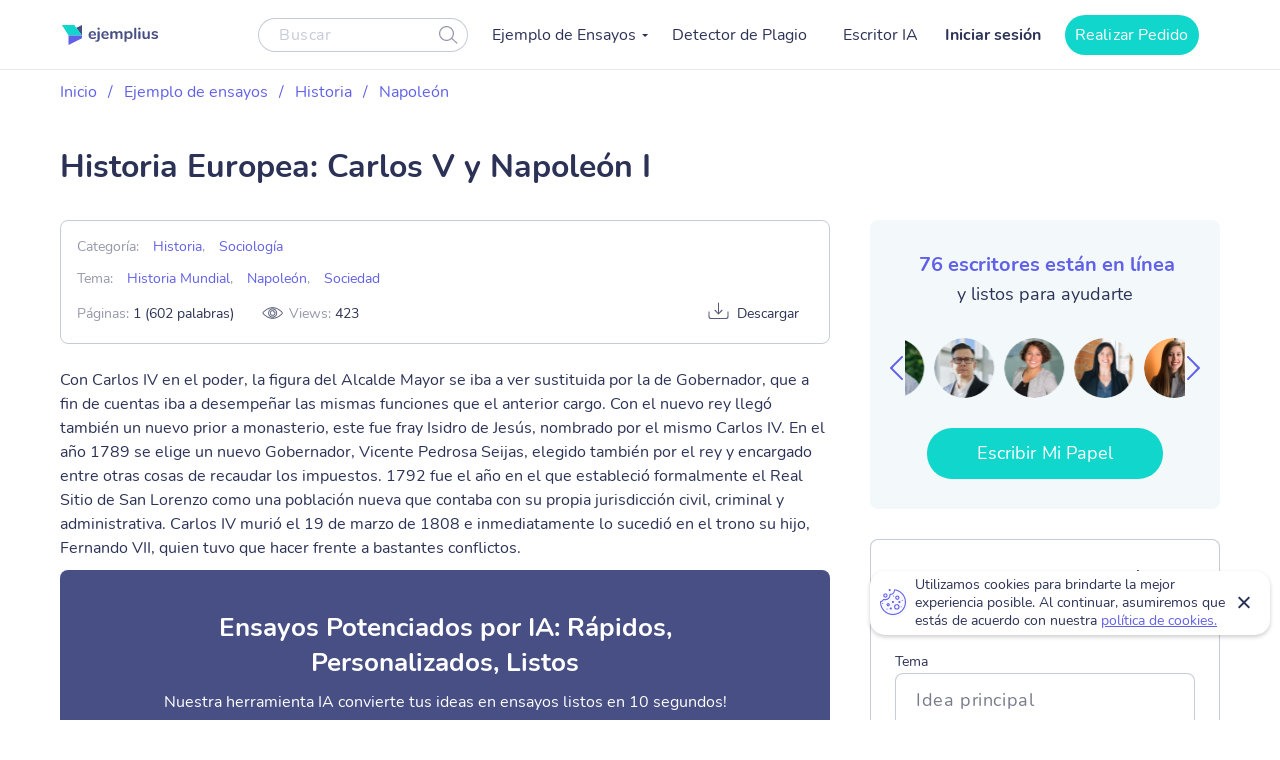

--- FILE ---
content_type: text/html; charset=UTF-8
request_url: https://ejemplius.com/muestras-de-ensayos/historia-europea-carlos-v-y-napoleon-i/
body_size: 11331
content:
<!DOCTYPE html>
<html lang="es">
<head>
<meta charset="utf-8">
<meta name="viewport" content="width=device-width, initial-scale=1, maximum-scale=1.0, user-scalable=no">
<link rel="apple-touch-icon"      sizes="57x57"   href="https://ejemplius.com/wp-content/themes/essay/assets/img/favicon/apple-icon-57x57.png">
<link rel="apple-touch-icon"      sizes="60x60"   href="https://ejemplius.com/wp-content/themes/essay/assets/img/favicon/apple-icon-60x60.png">
<link rel="apple-touch-icon"      sizes="72x72"   href="https://ejemplius.com/wp-content/themes/essay/assets/img/favicon/apple-icon-72x72.png">
<link rel="apple-touch-icon"      sizes="76x76"   href="https://ejemplius.com/wp-content/themes/essay/assets/img/favicon/apple-icon-76x76.png">
<link rel="apple-touch-icon"      sizes="114x114" href="https://ejemplius.com/wp-content/themes/essay/assets/img/favicon/apple-icon-114x114.png">
<link rel="apple-touch-icon"      sizes="120x120" href="https://ejemplius.com/wp-content/themes/essay/assets/img/favicon/apple-icon-120x120.png">
<link rel="apple-touch-icon"      sizes="144x144" href="https://ejemplius.com/wp-content/themes/essay/assets/img/favicon/apple-icon-144x144.png">
<link rel="apple-touch-icon"      sizes="152x152" href="https://ejemplius.com/wp-content/themes/essay/assets/img/favicon/apple-icon-152x152.png">
<link rel="apple-touch-icon"      sizes="180x180" href="https://ejemplius.com/wp-content/themes/essay/assets/img/favicon/apple-icon-180x180.png">
<link rel="icon" type="image/png" sizes="16x16"   href="https://ejemplius.com/wp-content/themes/essay/assets/img/favicon/favicon-16x16.png">
<link rel="icon" type="image/png" sizes="32x32"   href="https://ejemplius.com/wp-content/themes/essay/assets/img/favicon/favicon-32x32.png">
<link rel="icon" type="image/png" sizes="96x96"   href="https://ejemplius.com/wp-content/themes/essay/assets/img/favicon/favicon-96x96.png">
<link rel="icon"                  sizes="16x16"   href="https://ejemplius.com/wp-content/themes/essay/assets/img/favicon/favicon.ico" type="image/x-icon">
<link rel="shortcut icon"         sizes="16x16"   href="https://ejemplius.com/wp-content/themes/essay/assets/img/favicon/favicon.ico" type="image/x-icon">
<meta name="google-site-verification" content="LRF1CJyJYqzKblRUbCevUEjlTW_CYC_EWXyWfb4SH6Y" />
<title>Historia Europea: Carlos V y Napoleón I: Ejemplo de redacción en español gratis, 602 palabras</title>
<meta name="format-detection" content="telephone=no">
<!-- Google Tag Manager -->
<script>(function(w,d,s,l,i){w[l]=w[l]||[];w[l].push({'gtm.start':
new Date().getTime(),event:'gtm.js'});var f=d.getElementsByTagName(s)[0],
j=d.createElement(s),dl=l!='dataLayer'?'&l='+l:'';j.async=true;j.src=
'https://www.googletagmanager.com/gtm.js?id='+i+dl;f.parentNode.insertBefore(j,f);
})(window,document,'script','dataLayer','GTM-W9CRTRM');</script>
<!-- End Google Tag Manager -->
<!-- Global site tag (gtag.js) - Google Analytics -->
<meta name='robots' content='max-image-preview:large' />
<!-- This site is optimized with the Yoast SEO plugin v16.9 - https://yoast.com/wordpress/plugins/seo/ -->
<meta name="description" content="Con Carlos IV en el poder, la figura del Alcalde Mayor se iba a ver sustituida por la de Gobernador, que a fin de cuentas iba a desempeñar las mismas... leer el ensayo completo gratis" />
<link rel="canonical" href="https://ejemplius.com/muestras-de-ensayos/historia-europea-carlos-v-y-napoleon-i/" />
<meta property="og:locale" content="en_US" />
<meta property="og:type" content="article" />
<meta property="og:title" content="Historia Europea: Carlos V y Napoleón I: Ejemplo de redacción en español gratis, 602 palabras" />
<meta property="og:description" content="Con Carlos IV en el poder, la figura del Alcalde Mayor se iba a ver sustituida por la de Gobernador, que a fin de cuentas iba a desempeñar las mismas... leer el ensayo completo gratis" />
<meta property="og:url" content="https://ejemplius.com/muestras-de-ensayos/historia-europea-carlos-v-y-napoleon-i/" />
<meta property="og:site_name" content="Ejemplius" />
<meta name="twitter:card" content="summary_large_image" />
<meta name="twitter:label1" content="Est. reading time" />
<meta name="twitter:data1" content="3 minutes" />
<!-- / Yoast SEO plugin. -->
<link rel='stylesheet' id='wp-content/themes/essay/assets/dist/essay.7c58a616.css-css'  href='https://ejemplius.com/wp-content/themes/essay/assets/dist/essay.7c58a616.css?ver=5.8' type='text/css' media='all' />
<link rel='stylesheet' id='wp-content/themes/essay/assets/dist/plagiarism-checker.b3829d63.css-css'  href='https://ejemplius.com/wp-content/themes/essay/assets/dist/plagiarism-checker.b3829d63.css?ver=5.8' type='text/css' media='all' />
</head>
<body class="muestras-de-ensayos-template-default single single-muestras-de-ensayos postid-9224" data-ajax="https://ejemplius.com/wp-admin/admin-ajax.php" >
<!-- Google Tag Manager (noscript) -->
<noscript><iframe src="https://www.googletagmanager.com/ns.html?id=GTM-W9CRTRM"
height="0" width="0" style="display:none;visibility:hidden"></iframe></noscript>
<!-- End Google Tag Manager (noscript) -->
<div class="total-wrapper">
<!--        <div class="exit-popup exit">
<div class="exit-popup-msg">
<div class="exit-popup-msg-close">
<img src="/assets/img/images/close-icon.svg" id="close_exit" alt="exit-popup-close" title="exit-popup-close" class="lazyload">
</div>
<div class="exit-popup-msg-body">
<img src="/assets/img/images/exit-popup.svg" alt="" class="lazyload">
<div class="exit-popup-title">¿Todavía no encuentras lo que necesitas?</div>
<p>¡Pide un texto personalizado y ahorra tiempo <br /> para tus clases más importantes!</p>
<a href="#ordrlink"
class="main-btn" id="cta_exit">Quiero un texto ahora</a>
</div>
</div>
</div>
-->
</div>
<div class="menu-popup"></div>
<div class="mobile-menu-popup"></div>
<div class="header-wrapper" id="headScroll">
<div class="container">
<header class="header">
<div class="logo hl">
<a href="https://ejemplius.com" class="logo">
<img src="https://ejemplius.com/wp-content/themes/essay/assets/img/images/logo.svg" alt="ejemplius" title="Ejemplius" width="100" height="20" class="lazyload">
</a>
</div>
<div class="top-menu-and-cta-btn hl">
<div class="header-search-wrapper">
<div class="search-form-wrapper">
<form method="get" action="https://ejemplius.com">
<div class="form-group center-block">
<input class="search-category-input un_placeholder" type="text" placeholder="Buscar" name="s" required autocomplete="off" />
<button class="btn-close btn-head--icon">
<svg xmlns="http://www.w3.org/2000/svg" width="19" height="18" viewBox="0 0 19 18">
<path fill="#2C3256" fill-opacity=".497" fill-rule="nonzero" d="M12.65 12.952a7.5 7.5 0 1 1 .804-.892l4.728 4.565a.6.6 0 0 1-.834.863l-4.697-4.536zM7.5 13.8a6.3 6.3 0 1 0 0-12.6 6.3 6.3 0 0 0 0 12.6z"/>
</svg>
</button>
</div>
</form>
</div>
</div>
<nav class="menu" data-offset=0>
<ul id="menu-main-menu" class="top-menu"><li id="menu-item-908" class="menu-item menu-item-type-custom menu-item-object-custom menu-item-has-children menu-item-908"><a>Ejemplo de Ensayos</a>
<ul class="sub-menu">
<li id="menu-item-909" class="menu-item menu-item-type-taxonomy menu-item-object-essay_category menu-item-909"><a href="https://ejemplius.com/muestras-de-ensayos/arte/">Arte</a></li>
<li id="menu-item-910" class="menu-item menu-item-type-taxonomy menu-item-object-essay_category menu-item-910"><a href="https://ejemplius.com/muestras-de-ensayos/ciencia/">Ciencia</a></li>
<li id="menu-item-2044" class="menu-item menu-item-type-taxonomy menu-item-object-essay_category menu-item-2044"><a href="https://ejemplius.com/muestras-de-ensayos/cultura/">Cultura</a></li>
<li id="menu-item-2051" class="menu-item menu-item-type-taxonomy menu-item-object-essay_category menu-item-2051"><a href="https://ejemplius.com/muestras-de-ensayos/deportes/">Deportes</a></li>
<li id="menu-item-2054" class="menu-item menu-item-type-taxonomy menu-item-object-essay_category menu-item-2054"><a href="https://ejemplius.com/muestras-de-ensayos/economics/">Economics</a></li>
<li id="menu-item-2059" class="menu-item menu-item-type-taxonomy menu-item-object-essay_category menu-item-2059"><a href="https://ejemplius.com/muestras-de-ensayos/educacion/">Educacion</a></li>
<li id="menu-item-2062" class="menu-item menu-item-type-taxonomy menu-item-object-essay_category menu-item-2062"><a href="https://ejemplius.com/muestras-de-ensayos/entorno/">Entorno</a></li>
<li id="menu-item-2065" class="menu-item menu-item-type-taxonomy menu-item-object-essay_category menu-item-2065"><a href="https://ejemplius.com/muestras-de-ensayos/filosofia/">Filosofía</a></li>
<li id="menu-item-2067" class="menu-item menu-item-type-taxonomy menu-item-object-essay_category menu-item-2067"><a href="https://ejemplius.com/muestras-de-ensayos/government-y-politica/">Government y Política</a></li>
<li id="menu-item-2069" class="menu-item menu-item-type-taxonomy menu-item-object-essay_category current-muestras-de-ensayos-ancestor menu-item-2069"><a href="https://ejemplius.com/muestras-de-ensayos/historia/">Historia</a></li>
<li id="menu-item-2072" class="menu-item menu-item-type-taxonomy menu-item-object-essay_category menu-item-2072"><a href="https://ejemplius.com/muestras-de-ensayos/ley-y-crimen/">Ley y Crimen</a></li>
<li id="menu-item-2074" class="menu-item menu-item-type-taxonomy menu-item-object-essay_category menu-item-2074"><a href="https://ejemplius.com/muestras-de-ensayos/literatura/">Literatura</a></li>
<li id="menu-item-2077" class="menu-item menu-item-type-taxonomy menu-item-object-essay_category menu-item-2077"><a href="https://ejemplius.com/muestras-de-ensayos/mundo/">Mundo</a></li>
<li id="menu-item-2079" class="menu-item menu-item-type-taxonomy menu-item-object-essay_category menu-item-2079"><a href="https://ejemplius.com/muestras-de-ensayos/musica-y-cine/">Música y Cine</a></li>
<li id="menu-item-2082" class="menu-item menu-item-type-taxonomy menu-item-object-essay_category menu-item-2082"><a href="https://ejemplius.com/muestras-de-ensayos/negocios/">Negocios</a></li>
<li id="menu-item-2087" class="menu-item menu-item-type-taxonomy menu-item-object-essay_category menu-item-2087"><a href="https://ejemplius.com/muestras-de-ensayos/problemas-sociales/">Problemas Sociales</a></li>
<li id="menu-item-2088" class="menu-item menu-item-type-taxonomy menu-item-object-essay_category menu-item-2088"><a href="https://ejemplius.com/muestras-de-ensayos/psicologia/">Psicología</a></li>
<li id="menu-item-2090" class="menu-item menu-item-type-taxonomy menu-item-object-essay_category menu-item-2090"><a href="https://ejemplius.com/muestras-de-ensayos/religion/">Religión</a></li>
<li id="menu-item-2092" class="menu-item menu-item-type-taxonomy menu-item-object-essay_category menu-item-2092"><a href="https://ejemplius.com/muestras-de-ensayos/salud/">Salud</a></li>
<li id="menu-item-2094" class="menu-item menu-item-type-taxonomy menu-item-object-essay_category current-muestras-de-ensayos-ancestor menu-item-2094"><a href="https://ejemplius.com/muestras-de-ensayos/sociologia/">Sociología</a></li>
<li id="menu-item-2096" class="menu-item menu-item-type-taxonomy menu-item-object-essay_category menu-item-2096"><a href="https://ejemplius.com/muestras-de-ensayos/tecnologia/">Tecnología</a></li>
<li id="menu-item-4410" class="show-all-links menu-item menu-item-type-post_type menu-item-object-page menu-item-4410"><a href="https://ejemplius.com/muestras-de-ensayos/">Show All</a></li>
</ul>
</li>
<li id="menu-item-9526" class="menu-item menu-item-type-post_type menu-item-object-page menu-item-9526"><a href="https://ejemplius.com/detector-de-plagio/">Detector de Plagio</a></li>
<li id="menu-item-26390" class="menu-item menu-item-type-post_type menu-item-object-page menu-item-26390"><a href="https://ejemplius.com/ia-generador-de-ensayos/">Escritor IA</a></li>
</ul>
</nav>
</div>
<div class="header-btn--ord hl">
<div class="log-in">
<a
href="https://my.ejemplius.com/chatbot?login-first=1&utm_medium=s&utm_source=ejemplius.com&utm_content=login_first&utm_campaign=login"
class="login-btn"
rel="nofollow">
Iniciar sesión
</a>
</div>
<div class="hire-writer">
<a
href="https://my.ejemplius.com/order?utm_medium=s&utm_source=ejemplius.com&utm_content=order&utm_campaign=hire_writer_header"
class="main-btn"
rel="nofollow"
id="hire_writer_header"
>
Realizar Pedido
</a>
</div>
</div>
<!--                <div class="header-btn--ord hl">-->
<!--                    <div class="hire-writer">-->
<!--                        <a-->
<!--                                href="#ordrlink"-->
<!--                                class="main-btn"-->
<!--                                rel="nofollow"-->
<!--                                id="hire_writer_header"-->
<!--                        >-->
<!--                            Contratar-->
<!--                        </a>-->
<!--                    </div>-->
<!--                </div>-->
<div class="toggle-mnu hl">
<div class="hamburger-images"></div>
</div>
</div>
</header><!-- .site-header -->
</div>
<main>
<div class="container">
<div class="breadcrumbs-wrapper"><p id="breadcrumbs"><span><span><a href="https://ejemplius.com/">Inicio</a> <span class="separator">/</span> <span><a href="https://ejemplius.com/muestras-de-ensayos/">Ejemplo de ensayos</a> <span class="separator">/</span> <span><a href="https://ejemplius.com/muestras-de-ensayos/historia/">Historia</a> <span class="separator">/</span> <span><a href="https://ejemplius.com/muestras-de-ensayos/napoleon/">Napoleón</a> <span class="separator">/</span> <span class="breadcrumb_last" aria-current="page">Historia Europea: Carlos V y Napoleón I</span></span></span></span></span></span></p></div>
<div class="parent-row">
<div class="row-title">
<div class="essays-snipets width-list">
<h1 class="terms-h1">Historia Europea: Carlos V y Napoleón I</h1>
</div>
</div>
</div>
<div class="row-list">
<div class="term-page--wrapper">
<div class="article-list essays-snipets">
<div class="single-essay-item">
<div class="essay-single-info__cat">
<div class="bar-essay-links">
<ul>
<li>Categoría: <b><a href="https://ejemplius.com/muestras-de-ensayos/historia/">Historia</a></b>, <b><a href="https://ejemplius.com/muestras-de-ensayos/sociologia/">Sociología</a></b></li><li>Tema: <b><a href="https://ejemplius.com/muestras-de-ensayos/historia-mundial/">Historia Mundial</a></b>, <b><a href="https://ejemplius.com/muestras-de-ensayos/napoleon/">Napoleón</a></b>, <b><a href="https://ejemplius.com/muestras-de-ensayos/sociedad/">Sociedad</a></b></li>
<!--                         <li>Downloads: <b><span class="dowloads-number">--><!--</span></b></li>-->
</ul>
<div class="essay-pagination-info">
<div class="bar-essay-pag-info">
<p>Páginas: <b>1 (602 palabras)</b></p>
<p class="views-info">Views: <span class="essay_views essay-one-style">423</span></p>
</div>
<div class="bar-essay-download">
<span class="essay-tech-options-item btn-download-essay download">Descargar</span>
</div>
</div>
</div>
</div>
<p>Con Carlos IV en el poder, la figura del Alcalde Mayor se iba a ver sustituida por la de Gobernador, que a fin de cuentas iba a desempeñar las mismas funciones que el anterior cargo. Con el nuevo rey llegó también un nuevo prior a monasterio, este fue fray Isidro de Jesús, nombrado por el mismo Carlos IV. En el año 1789 se elige un nuevo Gobernador, Vicente Pedrosa Seijas, elegido también por el rey y encargado entre otras cosas de recaudar los impuestos. 1792 fue el año en el que estableció formalmente el Real Sitio de San Lorenzo como una población nueva que contaba con su propia jurisdicción civil, criminal y administrativa. Carlos IV murió el 19 de marzo de 1808 e inmediatamente lo sucedió en el trono su hijo, Fernando VII, quien tuvo que hacer frente a bastantes conflictos.</p>
<div class="popular-essay-topics with-cta inverse">
<div class="cta-banner-home">
<p class="single-essay-paragraphs">Ensayos Potenciados por IA: Rápidos, Personalizados, Listos</p>
<span>Nuestra herramienta IA convierte tus ideas en ensayos listos en 10 segundos!</span>
<a href="/ia-generador-de-ensayos/"
class="main-btn" id="bottom_banner_smpl" rel="nofollow">Escribir Mi Ensayo</a>
</div>
</div>
</p>
<p>El S. XIX comenzó de una manera muy complicada para España, y el primer conflicto que encontramos en esta etapa es la invasión de España por parte de las tropas de Napoleón, que daría paso a la llamada Guerra de Independencia entre España y Francia. Las tropas francesas entraron por el norte de España con el permiso expreso del anterior rey, Carlos IV, quien firmó un año antes el Tratado de Fontainebleu, por el cual se aliaba con Francia y daba derecho de paso a sus tropas para la invasión francesa de Portugal. Napoleón vio esto como una oportunidad para expandirse, por lo que decidió ir ocupando los territorios españoles a medida que pasaba por ellos, pero el 2 de mayo de 1808 los militares españoles se sublevaron y comenzó la guerra. Las tropas de Napoleón arrasaban con todo aquello que se les ponía por delante, y al tener un gran ejército, preparado y con fuertes alianzas internacionales, avanzaron sin mayor problema, pero al entrar en Madrid, se encontraron con una gran resistencia, con los capitanes Daoiz y Velarde. El asedio francés continuó por toda España, y cuando llegaron a San Lorenzo de El Escorial hicieron lo que venían haciendo con todas aquellas ciudades por las que pasaban. El Monasterio fue arrebatado a España y quemaron bastantes edificios del municipio.</p>
<p>Los monjes jerónimos que allí residían fueron obligados a abandonar el edificio, por lo que en el municipio se comienzan a reclutar soldados para luchar contra las tropas de Napoleón, que estaban más preparadas, pero aun así, debido a la derrota francesa en la batalla de Bailén, Napoleón se vio obligado a intervenir en el conflicto ya que su hermano, José Bonaparte rey de España impuesto por él, abandona el país.</p>
<p>Acto seguido, se vuelve a proclamar rey a Fernando VII, pero la alegría española no duraría mucho, puesto que Napoleón volvería con sus tropas a España en un conflicto que duró 6 años, desde 1808 hasta 1814. Las tropas francesas arrasaron con aquello que se les ponía por delante, primero arrasaron la Villa de El Escorial y después el Real Sitio, obligando a los habitantes a huir a poblaciones cercanas de la Sierra. En cuanto al Monasterio no iba a ser menos, quedó arrasado y saqueado, desaparecieron obras de arte, libros, joyas… etc. La decisión de José Bonaparte fue unir de cierto modo la Villa y el Real Sitio, haciendo que el puesto de Alcalde Mayor sirviera para las dos localidades.</p>
<p>A medida que pasaban los años, ya con calma tras la Guerra de Independencia, San Lorenzo de el Escorial fue creciendo cada vez más en cuanto a población, y va siendo cada vez más un lugar de ocio donde las clases altas pasaban los veranos, sin perder esa esencia histórica que la caracteriza. </p>
<div class="essay-published-date">
<span>
17 February 2022                        </span>
</div>
<div class="popular-essay-topics with-cta inverse">
<!--                            <div class="container">-->
<div class="cta-banner-home">
<p class="single-essay">Recuerda. Esto es sólo una muestra.</p>
<span>Usted puede obtener un ensayo personalizado por uno de nuestros escritores expertos.</span>
<a href="https://my.ejemplius.com/order?utm_medium=s&utm_source=ejemplius.com&utm_content=order&utm_campaign=between_banner_essay_page_bottom&utm_term=/"
class="main-btn" id="bottom_banner_smpl" rel="nofollow">Consigue Tu Ensayo</a>
<p class="single-essay-bottom">Ayudando a estudiantes <b>desde 2019</b> </p>
</div>
</div>
</div>
</div>
<div class="article-sidebar" id="singlePage">
<div class="bar-essay-topics inner-related-topics" id="cutJs">
<!-- Writers Online-->
<div class="bar-essay-writers">
<div class="writer-title-carousel">
<div class="lds-ring">
<div></div>
<div></div>
<div></div>
<div></div>
</div>
<div class="js-writer-update">
72
</div>
escritores están en línea
</div>
<p>y listos para ayudarte</p>
<div class="owl-carousel owl-theme bar-carousel" id="onlineWriters">
<div class="item">
<a href="https://my.ejemplius.com/order?utm_medium=s&utm_source=ejemplius.com&utm_content=order&utm_campaign=writer_logo_sidebar&utm_term=/muestras-de-ensayos/historia-europea-carlos-v-y-napoleon-i"
class="bar-writer-avatar"
style="background: url(https://ejemplius.com/wp-content/uploads/2023/05/Prof.-Kifaru.png) no-repeat 50% / 60px"></a>
</div>
<div class="item">
<a href="https://my.ejemplius.com/order?utm_medium=s&utm_source=ejemplius.com&utm_content=order&utm_campaign=writer_logo_sidebar&utm_term=/muestras-de-ensayos/historia-europea-carlos-v-y-napoleon-i"
class="bar-writer-avatar"
style="background: url(https://ejemplius.com/wp-content/uploads/2023/05/Prof-Ernest-PhD.png) no-repeat 50% / 60px"></a>
</div>
<div class="item">
<a href="https://my.ejemplius.com/order?utm_medium=s&utm_source=ejemplius.com&utm_content=order&utm_campaign=writer_logo_sidebar&utm_term=/muestras-de-ensayos/historia-europea-carlos-v-y-napoleon-i"
class="bar-writer-avatar"
style="background: url(https://ejemplius.com/wp-content/uploads/2023/05/Meadow.png) no-repeat 50% / 60px"></a>
</div>
<div class="item">
<a href="https://my.ejemplius.com/order?utm_medium=s&utm_source=ejemplius.com&utm_content=order&utm_campaign=writer_logo_sidebar&utm_term=/muestras-de-ensayos/historia-europea-carlos-v-y-napoleon-i"
class="bar-writer-avatar"
style="background: url(https://ejemplius.com/wp-content/uploads/2023/05/Dr-Jacklynne.png) no-repeat 50% / 60px"></a>
</div>
<div class="item">
<a href="https://my.ejemplius.com/order?utm_medium=s&utm_source=ejemplius.com&utm_content=order&utm_campaign=writer_logo_sidebar&utm_term=/muestras-de-ensayos/historia-europea-carlos-v-y-napoleon-i"
class="bar-writer-avatar"
style="background: url(https://ejemplius.com/wp-content/uploads/2023/05/Top_Prof.png) no-repeat 50% / 60px"></a>
</div>
<div class="item">
<a href="https://my.ejemplius.com/order?utm_medium=s&utm_source=ejemplius.com&utm_content=order&utm_campaign=writer_logo_sidebar&utm_term=/muestras-de-ensayos/historia-europea-carlos-v-y-napoleon-i"
class="bar-writer-avatar"
style="background: url(https://ejemplius.com/wp-content/uploads/2023/05/Dr.-Heisenberg.png) no-repeat 50% / 60px"></a>
</div>
<div class="item">
<a href="https://my.ejemplius.com/order?utm_medium=s&utm_source=ejemplius.com&utm_content=order&utm_campaign=writer_logo_sidebar&utm_term=/muestras-de-ensayos/historia-europea-carlos-v-y-napoleon-i"
class="bar-writer-avatar"
style="background: url(https://ejemplius.com/wp-content/uploads/2021/07/Shirleen.png) no-repeat 50% / 60px"></a>
</div>
</div>
<a href="https://my.ejemplius.com/order?utm_medium=s&utm_source=ejemplius.com&utm_content=order&utm_campaign=hire_sidebar&utm_term=/muestras-de-ensayos/historia-europea-carlos-v-y-napoleon-i"
class="main-btn" id="cta_writers_smpl" rel="nofollow">Escribir Mi Papel</a>
</div>
<div class="calculate-estimate widget border-block" data-hasdom="1" id="mainCalc">
<div class="calculator-wrap">
<div class="calculate-estimate__title">
Conozca la estimación del precio de su trabajo
</div>
<div class="calculate-row">
<div class="calculate-row__topic">
<span class="calculate-row__title">Tema</span>
<input id="essayTopic" class="input calc_topic_input calc_sample_page" type="text" placeholder="Idea principal" autocomplete="off">
</div>
</div>
<div class="calculate-row">
<div class="calculate-row__date-time" id="positionCalc">
<label for="essayTopic">
<span class="calculate-row__title">Fecha límite: quedan  <strong id="daysLeft">10</strong> días</span>
<div class="calculate-row__inputs">
<input id="topicDate" class="input calc_sample_page" type="text">
<input id="topicTime" class="input calc_sample_page" type="text">
</div>
</label>
</div>
</div>
<div class="calculate-row">
<div class="calculate-row__container">
<span class="calculate-row__title">Number of pages</span>
<div class="calculate-row__btns">
<button class="calculate-row__btn_mines btn-calc calc_sample_page" id="calcMines">
<svg width="18" height="2" viewBox="0 0 18 2" fill="none" xmlns="http://www.w3.org/2000/svg">
<rect width="18" height="2" rx="1" fill="#474F85"/>
</svg>
</button>
<input type="text" id="numPage" class="input calc_sample_page" value="2 (550 palabras) " readonly>
<button class="calculate-row__btn_plus btn-calc calc_sample_page" id="calcPlus">
<svg width="18" height="18" viewBox="0 0 18 18" fill="none" xmlns="http://www.w3.org/2000/svg">
<path fill-rule="evenodd" clip-rule="evenodd" d="M9 0C8.44771 0 8 0.447716 8 1V8H1C0.447715 8 0 8.44771 0 9C0 9.55228 0.447716 10 1 10H8V17C8 17.5523 8.44771 18 9 18C9.55228 18 10 17.5523 10 17V10H17C17.5523 10 18 9.55228 18 9C18 8.44771 17.5523 8 17 8H10V1C10 0.447715 9.55228 0 9 0Z" fill="#474F85"/>
</svg>
</button>
</div>
</div>
</div>
<div class="calculate-row">
<div class="calculate-row__mail">
<span class="calculate-row__title">Email</span>
<input id="topicMail" type="text" class="input calc_sample_page" placeholder="Ingrese su correo electrónico" autocomplete="off">
<span class="error-msg">Invalid email</span>
</div>
</div>
<div class="calculate-row expert-offers">
<a href="/" rel="nofollow" class="btn main-btn btn-offers calculator_button calc_sample_page" id="checkOffers">Escribir Mi Papel</a>
<p class="calc_after_btn_text">¡Aún no se le cobrará!</p>
</div>
</div>
</div>
<!-- Categorías relacionadas -->
<h2>Categorías relacionadas</h2>
<div class="related-topics-items">
<p class="related-term">
<a class="related_topics_smpl" href="https://ejemplius.com/muestras-de-ensayos/comunicacion-intercultural/">Comunicación Intercultural Ensayos</a>
</p>
<p class="related-term">
<a class="related_topics_smpl" href="https://ejemplius.com/muestras-de-ensayos/colaboracion/">Colaboración Ensayos</a>
</p>
<p class="related-term">
<a class="related_topics_smpl" href="https://ejemplius.com/muestras-de-ensayos/hablar-en-publico/">Hablar en Público Ensayos</a>
</p>
<p class="related-term">
<a class="related_topics_smpl" href="https://ejemplius.com/muestras-de-ensayos/la-resolucion-de-conflictos/">La Resolución de Conflictos Ensayos</a>
</p>
<p class="related-term">
<a class="related_topics_smpl" href="https://ejemplius.com/muestras-de-ensayos/comunicacion-efectiva/">Comunicación Efectiva Ensayos</a>
</p>
</div>
</div>
</div>
</div>
<div id="pasteJs"></div>
<div class="relater-single-list">
<!-- Related Essays -->
<div class="related-essays">
<h2 class="center">Ensayos relacionados</h2>
<div class="related-posts-items">
<div class="box-related-item">
<div class="box-inner-related">
<a class="related-posts-item related_essays_smpl" href="https://ejemplius.com/muestras-de-ensayos/la-europa-internacional-del-siglo-xix/">La Europa Internacional Del Siglo XIX Ensayo</a>
<div class="related-add-info">
<span class="essay-pages essay-one-style">2 Páginas</span>
<span class="essay_words essay-one-style">1074 Palabras</span>
</div>
</div>
</div>
<div class="box-related-item">
<div class="box-inner-related">
<a class="related-posts-item related_essays_smpl" href="https://ejemplius.com/muestras-de-ensayos/las-causas-de-la-caida-del-imperio-napoleonico/">Las Causas De La Caída Del Imperio Napoleónico Ensayo</a>
<div class="related-add-info">
<span class="essay-pages essay-one-style">2 Páginas</span>
<span class="essay_words essay-one-style">985 Palabras</span>
</div>
</div>
</div>
<div class="box-related-item">
<div class="box-inner-related">
<a class="related-posts-item related_essays_smpl" href="https://ejemplius.com/muestras-de-ensayos/el-imperio-napoleonico-y-la-caida-de-napoleon/">El Imperio Napoleónico Y La Caída De Napoleón Ensayo</a>
<div class="related-add-info">
<span class="essay-pages essay-one-style">2 Páginas</span>
<span class="essay_words essay-one-style">997 Palabras</span>
</div>
</div>
</div>
<div class="box-related-item">
<div class="box-inner-related">
<a class="related-posts-item related_essays_smpl" href="https://ejemplius.com/muestras-de-ensayos/el-tratado-de-fontainebleau-explicado/">Acuerdo Secreto: El Tratado de Fontainebleau entre Carlos IV y Napoleón Ensayo</a>
<div class="related-add-info">
<span class="essay-pages essay-one-style">2 Páginas</span>
<span class="essay_words essay-one-style">848 Palabras</span>
</div>
</div>
</div>
<div class="box-related-item">
<div class="box-inner-related">
<a class="related-posts-item related_essays_smpl" href="https://ejemplius.com/muestras-de-ensayos/el-codigo-napoleonico-en-francia/">Francia antes del código napoleónico Ensayo</a>
<div class="related-add-info">
<span class="essay-pages essay-one-style">1 Página</span>
<span class="essay_words essay-one-style">668 Palabras</span>
</div>
</div>
</div>
<div class="box-related-item">
<div class="box-inner-related">
<a class="related-posts-item related_essays_smpl" href="https://ejemplius.com/muestras-de-ensayos/la-involucracion-de-napoleon-en-el-arte/">La Involucración De Napoleón En El Arte Ensayo</a>
<div class="related-add-info">
<span class="essay-pages essay-one-style">1 Página</span>
<span class="essay_words essay-one-style">648 Palabras</span>
</div>
</div>
</div>
<div class="box-related-item">
<div class="box-inner-related">
<a class="related-posts-item related_essays_smpl" href="https://ejemplius.com/muestras-de-ensayos/el-codigo-napoleonico-en-francia/">El Código Napoleónico En Francia, un Antes y un Después Ensayo</a>
<div class="related-add-info">
<span class="essay-pages essay-one-style">2 Páginas</span>
<span class="essay_words essay-one-style">688 Palabras</span>
</div>
</div>
</div>
<div class="box-related-item">
<div class="box-inner-related">
<a class="related-posts-item related_essays_smpl" href="https://ejemplius.com/muestras-de-ensayos/hazanas-de-la-revolucion-francesa/">Historia sobre las Hazañas De La Revolución Francesa Ensayo</a>
<div class="related-add-info">
<span class="essay-pages essay-one-style">1 Página</span>
<span class="essay_words essay-one-style">679 Palabras</span>
</div>
</div>
</div>
</div>
</div>
</div>
</div>
</div>
</main>
<div class="essay-popup-container animated">
<div class="essay-popup-wrapper">
<div class="stop-copy-container">
<div class="essay-popup-form-viewport">
<span class="close essay-popup-close"><img src="https://ejemplius.com/wp-content/themes/essay/assets/img/close.svg" alt="close" id="close_download_popup"></span>
<div class="stop-body">
<div class="stop-body-left"></div>
<div class="stop-body-right">
<div class="popup-sorry sorry-title">LO SENTIMOS</div>
<p class="stop-p popup-p">Nos agrada que te haya gustado, pero no puedes copiar desde nuestra web. Tan solo introduce tu email, y este ejemplo te será enviado.</p>
<form class="essay-popup-form" method="post">
<input type="hidden" name="user_ip" value="40.77.167.76">
<input type="hidden" name="user_agent" value="Mozilla/5.0 AppleWebKit/537.36 (KHTML, like Gecko; compatible; bingbot/2.0; +http://www.bing.com/bingbot.htm) Chrome/116.0.1938.76 Safari/537.36">
<input type="hidden" name="essay_post_type" value="simple">
<input type="hidden" name="curent_essay_url" value="https://ejemplius.com/muestras-de-ensayos/historia-europea-carlos-v-y-napoleon-i/">
<input type="hidden" name="curent_essay_title" value="Historia Europea: Carlos V y Napoleón I">
<input type="hidden" name="link_pdf" value="">
<input type="hidden" name="essay_downloads_number" value="33">
<input type="hidden" name="essay_id" value="9224">
<input type="hidden" name="ga_cid" id="ga_cid"  value="">
<span>Tu email</span>
<input type="email" placeholder="Introduce tu email" name="user_email">
<button id="cta_download_popup" class="essay-sending-js main-btn" type="submit">Recibir mi Ensayo</button>
</form>
<p class="essay-popup-form-viewport-warning-msg">Haciendo clic en  “Enviar”, estás de acuerdo con nuestros
<a href="https://ejemplius.com/reglas-y-condiciones/">Términos de Servicio</a>&nbsp;y&nbsp;
<a href="https://ejemplius.com/politica-de-privacidad/">Estatutos de Privacidad</a>. Te enviaremos ocasionalmente emails relacionados con tu cuenta.
</p>
</div>
</div>
</div>
<div class="essay-popup-thanks-viewport">
<span class="close-thank thank-popup-close"><img src="https://ejemplius.com/wp-content/themes/essay/assets/img/close-thanks.svg" alt="close" id="close_download_confirmation"></span>
<img class="thanks-img" src="https://ejemplius.com/wp-content/themes/essay/assets/img/images/thank-popup.svg" alt="thanks-icon">
<div class="sorry-title">¡Gracias!</div>
<p class="sorry-pretitle">Su muestra de ensayo ha sido enviada.</p>
<p class="popup-p">De hecho, ¡hay una manera de obtener un ensayo original! Acuda a nuestros escritores y solicite un artículo libre de plagio.</p>
<a href="#ordrlink"
class="thanks-popup-btn-utm" rel="nofollow"><span id="cta_download_confirmation" class="main-btn">Ordenar ahora</span></a>
</div>
</div>
</div>
</div>

<!--<div id="warning_popup" class="container warning-popup">-->
<!--	<input type="hidden" name="ip" value="--><!--">-->
<!--	<p>ejemplius.com uses cookies to offer you the best service possible.By continuing we’ll assume you board with our <a href="/privacy-policy/" rel="nofollow"> cookie policy</a>.-->
<!--		<span id="warning_popup_close"><i class="fa fa-close"></i></span>-->
<!--	</p>-->
<!--</div>-->
</div>
<footer class="use-p use-color">
<div class="container">
<div class="footer-inner-wr flx">
<div class="footer-col foo-col-left">
<div class="footer-col-text">
<p class="footer-col-name">Nuestro servicio es útil para:</p>
<div class="decl-text">
<p>Ejemplius es útil para aquellos estudiantes que quieran generar ideas nuevas para sus propios textos. Siéntete libre de utilizar nuestros ensayos y textos de ejemplo. Inspírate para tu tarea de redacción, explora estructuras de ensayo, y encuentra un título y un borrador para tu texto. Nuestra base de conocimientos gratuita hará tus deberes más fáciles.</p>
</div>
</div>
</div>
<div class="footer-col foo-col-right flx">
<nav class="foo-nav">
<p class="footer-col-name">Mapa del sitio</p>
<ul id="menu-footer-menu" class=""><li id="menu-item-18509" class="menu-item menu-item-type-custom menu-item-object-custom menu-item-home menu-item-18509"><a href="https://ejemplius.com/">Inicio</a></li>
<li id="menu-item-6459" class="menu-item menu-item-type-post_type menu-item-object-page menu-item-6459"><a href="https://ejemplius.com/contacts/">Contacta</a></li>
<li id="menu-item-6460" class="menu-item menu-item-type-post_type menu-item-object-page menu-item-6460"><a href="https://ejemplius.com/dona-tu-trabajo/">Dona tu trabajo</a></li>
<li id="menu-item-26062" class="menu-item menu-item-type-post_type menu-item-object-page menu-item-26062"><a href="https://ejemplius.com/ia-generador-de-ensayos/">Escritor IA de Ejemplius</a></li>
<li id="menu-item-20438" class="menu-item menu-item-type-custom menu-item-object-custom menu-item-20438"><a href="https://samplius.com/">Free Essay Examples</a></li>
</ul>                </nav>
<div class="footer-social-links">
<div class="accept">
<p class="footer-col-name">Aceptamos:</p>
<ul class="payment-v2">
<li class="payment-v2__item payment-v2__item_mc" role="img" aria-label="We accept Mastercard">
</li>
<li class="payment-v2__item payment-v2__item_visa" role="img" aria-label="We accept Visa">
</li>
<li class="payment-v2__item payment-v2__item_amex" role="img" aria-label="We accept Amex">
</li>
<li class="payment-v2__item payment-v2__item_discover" role="img" aria-label="We accept Discover">
</li>
<li class="payment-v2__item payment-v2__item_union-pay" role="img" aria-label="We accept Union Pay">
</li>
<li class="payment-v2__item payment-v2__item_jcb" role="img" aria-label="We accept JCB">
</li>
<li class="payment-v2__item payment-v2__item_diners" role="img" aria-label="We accept Diners">
</li>
</ul>
</div>
<div class="terms-use">
<a href="/acerca-de-nosotros/">Acerca de nosotros /</a>
<a href="/dmca/">DMCA</a>
</div>
<div class="terms-use">
<a href="/reglas-y-condiciones/">Términos y Condiciones /</a>
<a href="/politica-de-privacidad/">Política de Privacidad</a>
</div>
<div class="terms-use">
<a href="/politica-de-uso-justo/">Política de Uso Justo /</a>
<a href="/politica-de-pagos/">Política de Pagos</a>
</div>
</div>
</div>
</div>
<div class="copyrights">
<div class="all-rights-res">
<p>2025 © ejemplius.com. Todos los derechos reservados</p>
</div>
<div>
<p>my.ejemplius.com es propiedad y operado por</p>
<p>CLARKETIC OÜ <br>
Harju maakond, Tallinn, Kesklinna linnaosa, <br> Narva mnt 7-636, 10117, Estonia
</p>
<p>Envíanos un correo electrónico: <a class="c-white" href="/cdn-cgi/l/email-protection#572422272738252317323d323a273b3e22247934383a"><span class="__cf_email__" data-cfemail="364543464659444276535c535b465a5f43451855595b">[email&#160;protected]</span></a></p>
</div>
</div>
</div>
</footer>
<div class="cookies-notify">
<p class="cookies-notify__text">Utilizamos cookies para brindarte la mejor experiencia posible. Al continuar,
asumiremos que estás de acuerdo con nuestra
<a class="cookies-notify__link" href="/politica-de-privacidad/">política de cookies.</a>
</p>
<button type="button" class="cookies-notify__accept">Accept</button>
<button type="button" class="cookies-notify__close">Close</button>
</div>
<!-- Hotjar Tracking Code for https://ejemplius.com -->
<script data-cfasync="false" src="/cdn-cgi/scripts/5c5dd728/cloudflare-static/email-decode.min.js"></script><script type='text/javascript'>
/* <![CDATA[ */
var localizedScript = {"url":"https://ejemplius.com/wp-admin/admin-ajax.php",  "action":"contacts_send_msg", "contacts_send_msg":"c9c589654f"};var gfRest = {"base":"https://ejemplius.com/wp-json/"};
/* ]]> */
</script>
<script async src="https://www.googletagmanager.com/gtag/js?id=UA-203711100-1"></script>
<script>
window.dataLayer = window.dataLayer || [];
function gtag()
{dataLayer.push(arguments);}
gtag('js', new Date());
gtag('config', 'UA-203711100-1');
</script>
<script type="application/ld+json" class="yoast-schema-graph">{"@context":"https://schema.org","@graph":[{"@type":"WebSite","@id":"https://ejemplius.com/#website","url":"https://ejemplius.com/","name":"Ejemplius","description":"","potentialAction":[{"@type":"SearchAction","target":{"@type":"EntryPoint","urlTemplate":"https://ejemplius.com/?s={search_term_string}"},"query-input":"required name=search_term_string"}],"inLanguage":"en-US"},{"@type":"WebPage","@id":"https://ejemplius.com/muestras-de-ensayos/historia-europea-carlos-v-y-napoleon-i/#webpage","url":"https://ejemplius.com/muestras-de-ensayos/historia-europea-carlos-v-y-napoleon-i/","name":"Historia Europea: Carlos V y Napole\u00f3n I: Ejemplo de redacci\u00f3n en espa\u00f1ol gratis, 602 palabras","isPartOf":{"@id":"https://ejemplius.com/#website"},"datePublished":"2022-02-17T12:38:29+00:00","dateModified":"2022-02-17T12:38:29+00:00","description":"Con Carlos IV en el poder, la figura del Alcalde Mayor se iba a ver sustituida por la de Gobernador, que a fin de cuentas iba a desempe\u00f1ar las mismas... leer el ensayo completo gratis","inLanguage":"en-US","potentialAction":[{"@type":"ReadAction","target":["https://ejemplius.com/muestras-de-ensayos/historia-europea-carlos-v-y-napoleon-i/"]}]}]}</script>
<script type='text/javascript' src='//ejemplius.com/wp-content/cache/wpfc-minified/5388f0addb7cd2c429d5bdae8dd3673a/fd769.js' id='cookie_referrer_script-js'></script>
<script type='text/javascript'>
/* <![CDATA[ */
var localized = {"url": "https://ejemplius.com/wp-admin/admin-ajax.php", "action" : "contacts_send_msg", "_wp_nonce": "c9c589654f"}
/* ]]> */
</script>
<script type='text/javascript'>
/* <![CDATA[ */
var template_url = {"url": "https://ejemplius.com/wp-content/themes/essay"}
/* ]]> */
</script>
<script>
setTimeout(function(){
(function(h,o,t,j,a,r)
{ h.hj=h.hj||function(){(h.hj.q=h.hj.q||[]).push(arguments)};
h._hjSettings={hjid:1711951,hjsv:6};
a=o.getElementsByTagName('head')[0];
r=o.createElement('script');r.async=1;
r.src=t+h._hjSettings.hjid+j+h._hjSettings.hjsv;
a.appendChild(r);
})(window,document,'https://static.hotjar.com/c/hotjar-','.js?sv=');
}, 5000);
</script>
<script>
//wp_footer
setTimeout( function() {
(async() => {
const PROD_HOST = 'ejemplius.com';
const PROTOCOL = window.location.protocol;
async function Auth() {
const url = PROTOCOL + '//my.' + PROD_HOST;
const apiEnpoint = '/graphql/external';
const queryGraphql = '{ userGroup {userAuthorized{ email user{ id nickname photoSrc ordersUrl publicProfileUrl balanceUrl logoutUrl } userBalance{ balance reservedBalance }}}}';
try {
const response = await fetch(url + apiEnpoint, {
method: 'POST',
headers: {
'Content-Type': 'application/json;charset=utf-8'
},
cache: "no-cache",
contentType: 'application/json',
credentials: "include",
body: JSON.stringify({"query": queryGraphql})
});
if (response.ok === true && response.status === 200) {
return await response.json();
}
} catch (e) {
console.error(e);
}
}
let dataUserFirst = (await Auth()).data;
if(dataUserFirst !== undefined){
if(dataUserFirst.userGroup !== undefined && dataUserFirst.userGroup.userAuthorized !== undefined && dataUserFirst.userGroup.userAuthorized.user !== undefined && dataUserFirst.userGroup.userAuthorized.user.id !== null && dataUserFirst.userGroup.userAuthorized.user.id !== undefined){
let loginBtn = document.querySelector('.log-in .login-btn');
if (loginBtn) {
loginBtn.textContent = 'Mis pedidos';
loginBtn.setAttribute('href', 'https://my.ejemplius.com/customer/orders?utm_medium=s&utm_source=ejemplius.com&utm_content=login_first&utm_campaign=login');
}
}
}
})();
}, 3000);
</script>
<script type="application/ld+json">
{
"@context": "https://schema.org/",
"@type": "BreadcrumbList",
"itemListElement": [{
"@type": "ListItem",
"position": 1,
"name": "Inicio",
"item": "https://ejemplius.com"
},
{
"@type": "ListItem",
"position": 2,
"name": "Ejemplo de ensayos",
"item": "https://ejemplius.com/muestras-de-ensayos/"
},
{
"@type": "ListItem",
"position": 3,
"name": "Napoleón",
"item": "https://ejemplius.com/muestras-de-ensayos/napoleon/"
},
{
"@type": "ListItem",
"position": 4,
"name": "Historia Europea: Carlos V y Napoleón I",
"item": "https://ejemplius.com/muestras-de-ensayos/historia-europea-carlos-v-y-napoleon-i/"
}]
}
</script>
<script defer type='text/javascript' src='//ejemplius.com/wp-content/cache/wpfc-minified/76f95be1e17d8cc7a6b8f2a35a70d5d7/fd76a.js' id='wp-content/themes/essay/assets/dist/essay.1aae4807.js-js'></script>
<script defer type='text/javascript' src='//ejemplius.com/wp-content/cache/wpfc-minified/08857e04d18bad5116087387ec4dff54/fd769.js' id='wp-content/themes/essay/assets/dist/plagiarism-checker.efd1457c.js-js'></script>
<script defer src="https://static.cloudflareinsights.com/beacon.min.js/vcd15cbe7772f49c399c6a5babf22c1241717689176015" integrity="sha512-ZpsOmlRQV6y907TI0dKBHq9Md29nnaEIPlkf84rnaERnq6zvWvPUqr2ft8M1aS28oN72PdrCzSjY4U6VaAw1EQ==" data-cf-beacon='{"version":"2024.11.0","token":"4cf163bf70fa451d93f0790cf66ed306","r":1,"server_timing":{"name":{"cfCacheStatus":true,"cfEdge":true,"cfExtPri":true,"cfL4":true,"cfOrigin":true,"cfSpeedBrain":true},"location_startswith":null}}' crossorigin="anonymous"></script>
</body>
</html><!-- WP Fastest Cache file was created in 1.3402380943298 seconds, on 02-09-25 17:06:51 --><!-- via php -->